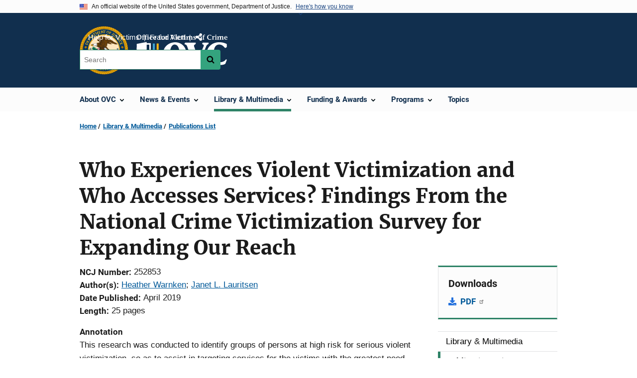

--- FILE ---
content_type: text/html; charset=UTF-8
request_url: https://ovc.ojp.gov/library/publications/who-experiences-violent-victimization-and-who-accesses-services-findings
body_size: 11750
content:
<!DOCTYPE html>
<html lang="en" dir="ltr" prefix="content: http://purl.org/rss/1.0/modules/content/  dc: http://purl.org/dc/terms/  foaf: http://xmlns.com/foaf/0.1/  og: http://ogp.me/ns#  rdfs: http://www.w3.org/2000/01/rdf-schema#  schema: http://schema.org/  sioc: http://rdfs.org/sioc/ns#  sioct: http://rdfs.org/sioc/types#  skos: http://www.w3.org/2004/02/skos/core#  xsd: http://www.w3.org/2001/XMLSchema# ">
  <head>
    <meta charset="utf-8" />
<link rel="preload" href="/themes/custom/ojp/assets/fonts/roboto/Roboto-Regular.woff2" as="font" type="font/woff2" crossorigin="" />
<link rel="preload" href="/themes/custom/ojp/assets/fonts/roboto/Roboto-Bold.woff2" as="font" type="font/woff2" crossorigin="" />
<link rel="preload" href="/themes/custom/ojp/assets/fonts/roboto/Roboto-Italic.woff2" as="font" type="font/woff2" crossorigin="" />
<link rel="preload" href="/themes/custom/ojp/assets/fonts/roboto/Roboto-BlackItalic.woff2" as="font" type="font/woff2" crossorigin="" />
<link rel="preload" href="/themes/custom/ojp/assets/fonts/merriweather/Latin-Merriweather-Regular.woff2" as="font" type="font/woff2" crossorigin="" />
<link rel="preload" href="/themes/custom/ojp/assets/fonts/merriweather/Latin-Merriweather-Bold.woff2" as="font" type="font/woff2" crossorigin="" />
<noscript><style>form.antibot * :not(.antibot-message) { display: none !important; }</style>
</noscript><meta name="description" content="This research was conducted to identify groups of persons at high risk for serious violent victimization, so as to assist in targeting services for the victims with the greatest need." />
<link rel="canonical" href="https://ovc.ojp.gov/library/publications/who-experiences-violent-victimization-and-who-accesses-services-findings" />
<meta property="og:site_name" content="Office for Victims of Crime" />
<meta property="og:url" content="https://ovc.ojp.gov/library/publications/who-experiences-violent-victimization-and-who-accesses-services-findings" />
<meta property="og:title" content="Who Experiences Violent Victimization and Who Accesses Services? Findings From the National Crime Victimization Survey for Expanding Our Reach | OVC" />
<meta property="og:description" content="This research was conducted to identify groups of persons at high risk for serious violent victimization, so as to assist in targeting services for the victims with the greatest need." />
<meta property="og:image" content="https://ovc.ojp.gov/sites/g/files/xyckuh226/files/images/2025-06/logo-color-1200x628.jpg" />
<meta name="twitter:card" content="summary_large_image" />
<meta name="twitter:description" content="This research was conducted to identify groups of persons at high risk for serious violent victimization, so as to assist in targeting services for the victims with the greatest need." />
<meta name="twitter:site" content="@ojpovc" />
<meta name="twitter:title" content="Who Experiences Violent Victimization and Who Accesses Services? Findings From the National Crime Victimization Survey for Expanding Our Reach | OVC" />
<meta name="twitter:image" content="https://ovc.ojp.gov/sites/g/files/xyckuh226/files/images/2025-06/logo-color-600x314.jpg" />
<meta name="google-site-verification" content="4PLVTsyCm3--uca8rMAYrsLAAEJtRBtpZWm-kh9pr0g" />
<meta name="Generator" content="Drupal 10 (https://www.drupal.org)" />
<meta name="MobileOptimized" content="width" />
<meta name="HandheldFriendly" content="true" />
<meta name="viewport" content="width=device-width, initial-scale=1.0" />
<link rel="icon" href="/themes/custom/ojp/assets/images/ojp/favicon.png" type="image/png" />
<link rel="alternate" hreflang="en" href="https://ovc.ojp.gov/library/publications/who-experiences-violent-victimization-and-who-accesses-services-findings" />

    <title>Who Experiences Violent Victimization and Who Accesses Services? Findings From the National Crime Victimization Survey for Expanding Our Reach | Office for Victims of Crime</title>
    <link rel="stylesheet" media="all" href="/sites/g/files/xyckuh226/files/css/css_ZHFXP2B6_PhnfiN9Y4i7vqUx1FW2qpGfEuBxIz_cfV8.css?delta=0&amp;language=en&amp;theme=ojp&amp;include=[base64]" />
<link rel="stylesheet" media="all" href="/sites/g/files/xyckuh226/files/css/css_Ypsu4XtyBw3Upe9o6rG_HMzoTCSoXJQpAzGGkPbX90U.css?delta=1&amp;language=en&amp;theme=ojp&amp;include=[base64]" />
<link rel="stylesheet" media="print" href="/sites/g/files/xyckuh226/files/css/css_zxEGTDXeP9ngdNso24-Bomoquys4mkHkVPDlu-SLlg8.css?delta=2&amp;language=en&amp;theme=ojp&amp;include=[base64]" />
<link rel="stylesheet" media="all" href="/sites/g/files/xyckuh226/files/css/css_0-jbV1T_27ZgF6qTCUCAIqpPh0xOCNt1BTc3p_8J82g.css?delta=3&amp;language=en&amp;theme=ojp&amp;include=[base64]" />

    
  </head>
  <body class="path-node page-node-type-publication">
        <a href="#main-content" class="visually-hidden focusable skip-link">
      Skip to main content
    </a>
    <noscript><iframe src="https://www.googletagmanager.com/ns.html?id=GTM-WWN5X48"
                  height="0" width="0" style="display:none;visibility:hidden"></iframe></noscript>

      <div class="dialog-off-canvas-main-canvas" data-off-canvas-main-canvas>
      <section class="usa-banner" aria-label="Official government website">

    <div class="usa-accordion">
  <header class="usa-banner__header">
    <div class="usa-banner__inner">
      <div class="grid-col-auto">
        <img class="usa-banner__header-flag" src="/themes/custom/ojp/assets/images/us_flag_small.png" alt="U.S. flag">
      </div>
      <div class="grid-col-fill tablet:grid-col-auto">
        <p class="usa-banner__header-text">An official website of the United States government, Department of Justice.</p>
        <p class="usa-banner__header-action" aria-hidden="true">Here's how you know</p>
      </div>
      <button class="usa-accordion__button usa-banner__button"
              aria-expanded="false" aria-controls="gov-banner">
        <span class="usa-banner__button-text">Here's how you know</span>
      </button>
    </div>
  </header>
  <div class="usa-banner__content usa-accordion__content" id="gov-banner" hidden>
    <div class="grid-row grid-gap-lg">
      <div class="usa-banner__guidance tablet:grid-col-6">
        <img class="usa-banner__icon usa-media-block__img" src="/themes/custom/ojp/assets/images/icon-dot-gov.svg" role="img" alt="" aria-hidden="true">
        <div class="usa-media-block__body">
          <p>
            <strong>Official websites use .gov</strong>
            <br>
            A <strong>.gov</strong> website belongs to an official government organization in the United States.
          </p>
        </div>
      </div>
      <div class="usa-banner__guidance tablet:grid-col-6">
        <img class="usa-banner__icon usa-media-block__img" src="/themes/custom/ojp/assets/images/icon-https.svg" role="img" alt="" aria-hidden="true">
        <div class="usa-media-block__body">
          <p>
            <strong>Secure .gov websites use HTTPS</strong>
            <br>
            A <strong>lock</strong> (
            <span class="icon-lock"><svg xmlns="http://www.w3.org/2000/svg" width="52" height="64" viewBox="0 0 52 64" class="usa-banner__lock-image" role="img" aria-labelledby="banner-lock-title-default banner-lock-description-default" focusable="false"><title id="banner-lock-title-default">Lock</title><desc id="banner-lock-description-default">A locked padlock</desc><path fill="#000000" fill-rule="evenodd" d="M26 0c10.493 0 19 8.507 19 19v9h3a4 4 0 0 1 4 4v28a4 4 0 0 1-4 4H4a4 4 0 0 1-4-4V32a4 4 0 0 1 4-4h3v-9C7 8.507 15.507 0 26 0zm0 8c-5.979 0-10.843 4.77-10.996 10.712L15 19v9h22v-9c0-6.075-4.925-11-11-11z"/></svg></span>
            ) or <strong>https://</strong> means you’ve safely connected to the .gov website. Share sensitive information only on official, secure websites.          </p>
        </div>
      </div>
    </div>
  </div>
</div>


    
  </section>

  <header class="usa-header usa-header--extended" id="header">

    
      <div class="usa-navbar">
                <button class="usa-menu-btn usa-button">Menu</button>
                  <div class="region region-header">
    <div class="usa-logo" id="logo">
      <div class="ojp-seal">
      <a href="https://www.ojp.gov" accesskey="1" title="Office of Justice Programs" aria-label="Office of Justice Programs">
                <img src="/themes/custom/ojp/assets/images/ojp/OJP-seal.svg" alt="Office of Justice Programs seal" height="98" width="98" />
              </a>
    </div>
        <div class="ojp-office-logo">
      <a href="/" accesskey="2" title="Home" aria-label="Home">
        <img src="/sites/g/files/xyckuh226/files/OVC_color_final_200x64.svg?v=1" alt="Home" />
      </a>
    </div>
  </div>

  </div>

      </div>

      <div class="usa-overlay"></div>
        <nav class="usa-nav" aria-label="site navigation">
          <div class="usa-nav__inner">

            <button class="usa-nav__close">
              <img src="/themes/custom/ojp/assets/images/close-white.svg" alt="close" />
            </button>

            
            
                                              <div class="region region-primary-menu">
    


  
  
          <ul class="usa-nav__primary usa-accordion" aria-label="primary navigation">
    
          <li class="usa-nav__primary-item" >

                  <button class="usa-accordion__button usa-nav__link" aria-expanded="false" aria-controls="extended-nav-section-1">
            <span>About OVC</span>
          </button>
        
                    
  
          <ul id="extended-nav-section-1" class="usa-nav__submenu" hidden>

      
    
          <li class="usa-nav__submenu-item">

        
                  <a href="/about" class="link">
            <span class="">About OVC</span>
          </a>
        
      </li>
          <li class="usa-nav__submenu-item">

        
                  <a href="/about/ovc-director" class="link">
            <span class="">OVC Director</span>
          </a>
        
      </li>
          <li class="usa-nav__submenu-item">

        
                  <a href="/about/what-we-do" class="link">
            <span class="">What We Do</span>
          </a>
        
      </li>
          <li class="usa-nav__submenu-item">

        
                  <a href="/about/crime-victims-fund" class="link">
            <span class="">Crime Victims Fund</span>
          </a>
        
      </li>
          <li class="usa-nav__submenu-item">

        
                  <a href="/about/job-opportunities" class="link">
            <span class="">Job Opportunities</span>
          </a>
        
      </li>
        </ul>
  
        
      </li>
          <li class="usa-nav__primary-item" >

                  <button class="usa-accordion__button usa-nav__link" aria-expanded="false" aria-controls="extended-nav-section-2">
            <span>News &amp; Events</span>
          </button>
        
                    
  
          <ul id="extended-nav-section-2" class="usa-nav__submenu" hidden>

      
    
          <li class="usa-nav__submenu-item">

        
                  <a href="/news" class="link">
            <span class="">News &amp; Events</span>
          </a>
        
      </li>
          <li class="usa-nav__submenu-item">

        
                  <a href="/news/announcements" class="link">
            <span class="">Announcements</span>
          </a>
        
      </li>
          <li class="usa-nav__submenu-item">

        
                  <a href="/news/featured-resources" class="link">
            <span class="">Featured Resources</span>
          </a>
        
      </li>
          <li class="usa-nav__submenu-item">

        
                  <a href="/news/grantee-news" class="link">
            <span class="">Grantee News</span>
          </a>
        
      </li>
          <li class="usa-nav__submenu-item">

        
                  <a href="/news/partner-message-board" class="link">
            <span class="">Partner Message Board</span>
          </a>
        
      </li>
          <li class="usa-nav__submenu-item">

        
                  <a href="/news/press-room" class="link">
            <span class="">Press Room</span>
          </a>
        
      </li>
          <li class="usa-nav__submenu-item">

        
                  <a href="/events" class="link">
            <span class="">Events</span>
          </a>
        
      </li>
          <li class="usa-nav__submenu-item">

        
                  <a href="/subscribe/news-from-ovc" class="link">
            <span class="">Subscribe to News From OVC</span>
          </a>
        
      </li>
        </ul>
  
        
      </li>
          <li class="usa-nav__primary-item" >

                  <button class="usa-accordion__button usa-nav__link usa-current" aria-expanded="false" aria-controls="extended-nav-section-3">
            <span>Library &amp; Multimedia</span>
          </button>
        
                    
  
          <ul id="extended-nav-section-3" class="usa-nav__submenu" hidden>

      
    
          <li class="usa-nav__submenu-item">

        
                  <a href="/library" class="link">
            <span class="">Library &amp; Multimedia</span>
          </a>
        
      </li>
          <li class="usa-nav__submenu-item">

        
                  <a href="/library/publications" class="link usa-current">
            <span class=" usa-current-border">Publications List</span>
          </a>
        
      </li>
          <li class="usa-nav__submenu-item">

        
                  <a href="/library/multimedia" class="link">
            <span class="">Multimedia List</span>
          </a>
        
      </li>
          <li class="usa-nav__submenu-item">

        
                  <a href="/library/mobile-apps" class="link">
            <span class="">Mobile Apps for Crime Victims and Providers</span>
          </a>
        
      </li>
          <li class="usa-nav__submenu-item">

        
                  <a href="/library/crime-victimization-glossary" class="link">
            <span class="">Crime Victimization Glossary</span>
          </a>
        
      </li>
          <li class="usa-nav__submenu-item">

        
                  <a href="/library/recursos-en-espanol" class="link">
            <span class="">Recursos en Español</span>
          </a>
        
      </li>
        </ul>
  
        
      </li>
          <li class="usa-nav__primary-item" >

                  <button class="usa-accordion__button usa-nav__link" aria-expanded="false" aria-controls="extended-nav-section-4">
            <span>Funding &amp; Awards</span>
          </button>
        
                    
  
          <ul id="extended-nav-section-4" class="usa-nav__submenu" hidden>

      
    
          <li class="usa-nav__submenu-item">

        
                  <a href="/funding" class="link">
            <span class="">Funding &amp; Awards</span>
          </a>
        
      </li>
          <li class="usa-nav__submenu-item">

        
                  <a href="/funding/current-funding-opportunities" class="link">
            <span class="">Current Funding Opportunities</span>
          </a>
        
      </li>
          <li class="usa-nav__submenu-item">

        
                  <a href="/funding/awards" class="link">
            <span class="">OVC Awards List</span>
          </a>
        
      </li>
          <li class="usa-nav__submenu-item">

        
                  <a href="/funding/performance-measures" class="link">
            <span class="">Performance Measures</span>
          </a>
        
      </li>
          <li class="usa-nav__submenu-item">

        
                  <a href="/funding/managing-grants" class="link">
            <span class="">Managing Grants</span>
          </a>
        
      </li>
          <li class="usa-nav__submenu-item">

        
                  <a href="/funding/types-of-funding" class="link">
            <span class="">Types of Funding</span>
          </a>
        
      </li>
          <li class="usa-nav__submenu-item">

        
                  <a href="/funding/apply-to-be-peer-reviewer" class="link">
            <span class="">Apply to be a Peer Reviewer</span>
          </a>
        
      </li>
          <li class="usa-nav__submenu-item">

        
                  <a href="/funding/expired-funding-opportunities" class="link">
            <span class="">Expired Funding Opportunities</span>
          </a>
        
      </li>
        </ul>
  
        
      </li>
          <li class="usa-nav__primary-item" >

                  <button class="usa-accordion__button usa-nav__link" aria-expanded="false" aria-controls="extended-nav-section-5">
            <span>Programs</span>
          </button>
        
                    
  
          <ul id="extended-nav-section-5" class="usa-nav__submenu" hidden>

      
    
          <li class="usa-nav__submenu-item">

        
                  <a href="/programs" class="link">
            <span class="">Programs</span>
          </a>
        
      </li>
          <li class="usa-nav__submenu-item">

        
                  <a href="/program/victims-crime-act-voca-administrators/welcome" class="link">
            <span class="">VOCA Administrators</span>
          </a>
        
      </li>
          <li class="usa-nav__submenu-item">

        
                  <a href="/program/tribal/overview" class="link">
            <span class="">AI/AN Victim Services Resources</span>
          </a>
        
      </li>
          <li class="usa-nav__submenu-item">

        
                  <a href="/program/human-trafficking/overview" class="link">
            <span class="">Human Trafficking</span>
          </a>
        
      </li>
          <li class="usa-nav__submenu-item">

        
                  <a href="/program/elder-fraud-abuse/overview" class="link">
            <span class="">Elder Fraud &amp; Abuse</span>
          </a>
        
      </li>
          <li class="usa-nav__submenu-item">

        
                  <a href="/program/law-enforcement/overview" class="link">
            <span class="">Law Enforcement</span>
          </a>
        
      </li>
          <li class="usa-nav__submenu-item">

        
                  <a href="/program/terrorism-mass-violence/overview" class="link">
            <span class="">Terrorism &amp; Mass Violence</span>
          </a>
        
      </li>
          <li class="usa-nav__submenu-item">

        
                  <a href="/program/national-crime-victims-rights-week/overview" class="link">
            <span class="">National Crime Victims&#039; Rights Week</span>
          </a>
        
      </li>
          <li class="usa-nav__submenu-item">

        
                  <a href="https://ovc.ojp.gov/programs" class="link">
            <span class="">MORE</span>
          </a>
        
      </li>
        </ul>
  
        
      </li>
          <li class="usa-nav__primary-item" >

        
                  <a href="https://ovc.ojp.gov/topics" class="link usa-nav__link">
            <span class="">Topics</span>
          </a>
        
      </li>
        </ul>
  



  </div>

                            
                              <div class="default">
                    <div class="region region-secondary-menu">
    <div class="usa-nav__secondary">
      <ul class="usa-nav__secondary-links">

          <li class="usa-nav__secondary-item">
        <a href="/help-for-victims/overview">
          Help for Victims
        </a>
      </li>
          <li class="usa-nav__secondary-item">
        <a href="/news/announcements/fraud-alert-scammers-claiming-to-be-ovc">
          Fraud Alert
        </a>
      </li>
                  <li class="usa-nav__secondary-item">
        <div class="doj-sharing">
  <button id="doj-sharing-toggle" class="doj-sharing__toggle" tabindex="0" title="Choose a social sharing platform" aria-haspopup="true" aria-controls="doj-sharing-links" aria-expanded="false">Share</button>
<ul id="doj-sharing-links" class="doj-sharing__list" tabindex="0" aria-label="Choose a social sharing platform"><li><a href="https://www.facebook.com/sharer/sharer.php?u=https%3A//ovc.ojp.gov/library/publications/who-experiences-violent-victimization-and-who-accesses-services-findings" title="Share on Facebook" data-event-label="Share on Facebook" target="_blank">Facebook</a></li><li><a href="https://twitter.com/intent/tweet?url=https%3A//ovc.ojp.gov/library/publications/who-experiences-violent-victimization-and-who-accesses-services-findings&amp;text=Who%20Experiences%20Violent%20Victimization%20and%20Who%20Accesses%20Services%3F%20Findings%20From%20the%20National%20Crime%20Victimization%20Survey%20for%20Expanding%20Our%20Reach" title="Share on X" data-event-label="Share on X" target="_blank">X</a></li><li><a href="https://www.linkedin.com/shareArticle?mini=true&amp;url=https%3A//ovc.ojp.gov/library/publications/who-experiences-violent-victimization-and-who-accesses-services-findings&amp;title=Who%20Experiences%20Violent%20Victimization%20and%20Who%20Accesses%20Services%3F%20Findings%20From%20the%20National%20Crime%20Victimization%20Survey%20for%20Expanding%20Our%20Reach" title="Share on LinkedIn" data-event-label="Share on LinkedIn" target="_blank">LinkedIn</a></li><li><a href="https://reddit.com/submit?url=https%3A//ovc.ojp.gov/library/publications/who-experiences-violent-victimization-and-who-accesses-services-findings&amp;title=Who%20Experiences%20Violent%20Victimization%20and%20Who%20Accesses%20Services%3F%20Findings%20From%20the%20National%20Crime%20Victimization%20Survey%20for%20Expanding%20Our%20Reach" title="Share on Reddit" data-event-label="Share on Reddit" target="_blank">Reddit</a></li><li><a href="https://pinterest.com/pin/create/button?url=https%3A//ovc.ojp.gov/library/publications/who-experiences-violent-victimization-and-who-accesses-services-findings&amp;media=https%3A//ovc.ojp.gov/sites/g/files/xyckuh226/files/images/2025-06/logo-color-1200x628.jpg&amp;description=Who%20Experiences%20Violent%20Victimization%20and%20Who%20Accesses%20Services%3F%20Findings%20From%20the%20National%20Crime%20Victimization%20Survey%20for%20Expanding%20Our%20Reach" title="Share on Pinterest" data-event-label="Share on Pinterest" target="_blank">Pinterest</a></li><li><a href="/cdn-cgi/l/email-protection#[base64]" title="Share on Email" data-event-label="Share on Email">Email</a></li></ul>
</div>
      </li>
        </ul>
  
</div>

<div id="block-ojp-searchblock" data-block-plugin-id="ojp_search_block" class="block block-ojp-search block-ojp-search-block">
  
    
      
<div class="usa-search usa-search--small">
  <div role="search">
    
<div data-gname="ojp-search" data-queryParameterName="keys" class="gcse-searchbox-only" data-resultsUrl="/search/results">
  
</div>

  </div>
</div>
  </div>

  </div>

                </div>
              
            
          </div>
        </nav>

      
  </header>

  <div class="grid-container">
    <div class="grid-col-fill">
        <div class="region region-breadcrumb">
    <div id="block-ojp-breadcrumbs" data-block-plugin-id="system_breadcrumb_block" class="block block-system block-system-breadcrumb-block">
  
    
       <nav id="system-breadcrumb" aria-label="breadcrumb">
        <ol class="add-list-reset uswds-breadcrumbs uswds-horizontal-list">
                            <li>
                                            <a href="/">Home</a>
                                    </li>
                            <li>
                                            <a href="/library">Library &amp; Multimedia</a>
                                    </li>
                            <li>
                                            <a href="/library/publications">Publications List</a>
                                    </li>
                    </ol>
    </nav>

  </div>

  </div>

    </div>
  </div>


<div class="usa-section uswds-middle-section " aria-label="primary content">
  <div class="grid-container ">
    <div class="grid-col-fill">
        <div class="region region-highlighted">
    <div data-drupal-messages-fallback class="hidden"></div>

  </div>


      
    </div>
  </div>

  
  
  <main class="uswds-main-content-wrapper grid-container ">
    <a id="main-content" tabindex="-1"></a>
    <div class = "grid-row grid-gap-2">

      <div class="region-content tablet:grid-col-12">
          <div class="region region-content">
    <div id="block-ojp-page-title" data-block-plugin-id="page_title_block" class="block block-core block-page-title-block">
  
    
      
  <h1 class="uswds-page-title page-title">Who Experiences Violent Victimization and Who Accesses Services? Findings From the National Crime Victimization Survey for Expanding Our Reach</h1>


  </div>
<div id="block-ojp-content" data-block-plugin-id="system_main_block" class="block block-system block-system-main-block">
  
    
      

<article data-history-node-id="35756" about="/library/publications/who-experiences-violent-victimization-and-who-accesses-services-findings">

  
    

  
  <div>

    
      
  <div class="layout layout--twocol-section layout--twocol-section--75-25 layout--node-publication">
                    <div  class="layout__region layout__region--first">
        <div data-block-plugin-id="field_block:node:publication:field_content_advisory" class="block--field-content-advisory block block-layout-builder block-field-blocknodepublicationfield-content-advisory">
  
    
      
                  

  </div>
<div data-block-plugin-id="extra_field_block:node:publication:field_content_archival_notice" class="block--field-content-archival-notice block block-layout-builder block-extra-field-blocknodepublicationfield-content-archival-notice">
  
    
      
  </div>
<div data-block-plugin-id="field_block:node:publication:field_ncj_number" class="block--field-ncj-number block block-layout-builder block-field-blocknodepublicationfield-ncj-number">
  
    
      
  <div class="field field--name-field-ncj-number field--type-integer field--label-inline clearfix">
    <div class="field__label">NCJ Number</div>
              <div class="field__item">252853</div>
          </div>

  </div>
<div data-block-plugin-id="extra_field_block:node:publication:journal_information" class="block--journal-information block block-layout-builder block-extra-field-blocknodepublicationjournal-information">
  
    
      
  </div>
<div data-block-plugin-id="field_block:node:publication:field_ref_authors" class="block--field-ref-authors block block-layout-builder block-field-blocknodepublicationfield-ref-authors">
  
    
          <div class="field field--name-field-ref-authors field--type-entity-reference field--label-inline inline-separated-field-items">
    <div class="field__label">Author(s)</div>
          <div class="list_items with-inline-label">
                      <span class="field__item"><a href="https://ovc.ojp.gov/library/publications/list?author=%22Heather%20Warnken%20%28241916%29%22">Heather Warnken</a><span class="separator ">; </span></span>
                        <span class="field__item"><a href="https://ovc.ojp.gov/library/publications/list?author=%22Janet%20L.%20Lauritsen%20%28241911%29%22">Janet L. Lauritsen</a></span>
                    </div>
      </div>

  </div>
<div data-block-plugin-id="extra_field_block:node:publication:date_published" class="block--date-published block block-layout-builder block-extra-field-blocknodepublicationdate-published">
  
    
      
<div class="field field--extra-field field--name-date-published field--label-inline clearfix">
  <div class="field__label">Date Published</div>

<div class="field__item">
  April 2019
</div>

</div>

  </div>
<div data-block-plugin-id="field_block:node:publication:field_page_length" class="block--field-page-length block block-layout-builder block-field-blocknodepublicationfield-page-length">
  
    
      
  <div class="field field--name-field-page-length field--type-integer field--label-inline clearfix">
    <div class="field__label">Length</div>
              <div content="25" class="field__item">25 pages</div>
          </div>

  </div>
<div data-block-plugin-id="field_block:node:publication:field_annotation" class="block--field-annotation block block-layout-builder block-field-blocknodepublicationfield-annotation">
  
    
      
  <div class="use-float-friendly-lists clearfix text-formatted field field--name-field-annotation field--type-text-long field--label-above">
    <div class="field__label">Annotation</div>
              <div class="field__item"><p>This research was conducted to identify groups of persons at high risk for serious violent victimization, so as to assist in targeting services for the victims with the greatest need.</p></div>
          </div>

  </div>
<div data-block-plugin-id="field_block:node:publication:field_abstract" class="block--field-abstract block block-layout-builder block-field-blocknodepublicationfield-abstract">
  
    
      
  <div class="use-float-friendly-lists clearfix text-formatted field field--name-field-abstract field--type-text-long field--label-above">
    <div class="field__label">Abstract</div>
              <div class="field__item"><p>Analysis was conducted on data from the National Crime Victimization Survey (NCVS), which is the nation's primary source of data on criminal victimization. The focus was on disparities in risk and the use of victim services, with attention to group characteristics such as gender, race/ethnicity, and income status, as well as other factors that assist in identifying who is most likely to experience serious, nonlethal violent victimization. Characteristics of those who currently access victim services were also identified. Overall, the patterns identified in this study support the view that the majority of crime survivors do not access the services available for them. Also, the need for victim services is greatest in the poorest communities. Females were more likely than males to be victims of rape and sexual assault, as well as to be victimized by intimate partners. Although services tailored for these crime types are essential and have their own persistent gaps that must be addressed, services are significantly less for a wide range of victimization types, such as non-fatal shootings and other forms of community violence. Of particular concern are services that target the needs of minority male youth. Filling these gaps in services for victims of violence require filling gaps in knowledge. This is being addressed by the U.S. Justice Department's Bureau of Justice Statistics' groundbreaking Victim Services Statistical Research Program . This effort includes the first National Survey of Victim Service Providers (NSVSP), which will be launched in April 2019. 7 tables, 5 figures, 5 references, and an appended detailed methodology and NSVSP description</p></div>
          </div>

  </div>
      
  
          <div data-block-plugin-id="entity_view:node" class="block-entity-viewnode-additional-details block block-ctools block-entity-viewnode usa-accordion" aria-label="accordion-group">
      
      
    
              
      
<h2 class="usa-accordion__heading">
  <button class="usa-accordion__button"
    aria-expanded="true"
    aria-controls="additional-details-0"
    type="button">
  Additional Details
  </button>
</h2>
<div id="additional-details-0" class="usa-accordion__content ui-widget-content" hidden>
  

  
  
        
  <div class="field field--name-field-grant-numbers field--type-string field--label-inline clearfix grid-row">
  <div class="field__label tablet:grid-col-3">Grant Number(s)</div>
        <div class="field__items tablet:grid-col-9">
                              <div class="field__item">2016-XV-GX-K006</div>
                        </div>
      </div>


  
  
        
  <div class="field field--name-field-agencies field--type-entity-reference field--label-inline clearfix grid-row">
  <div class="field__label tablet:grid-col-3">Agencies</div>
        <div class="field__items tablet:grid-col-9">
                              <div class="field__item">OVC-Sponsored</div>
                        </div>
      </div>


  
  
        
  <div class="field field--name-field-publication-type-term field--type-entity-reference field--label-inline clearfix grid-row">
  <div class="field__label tablet:grid-col-3">Publication Type</div>
        <div class="field__items tablet:grid-col-9">
                              <div class="field__item">Survey</div>
                                <div class="field__item">Statistics</div>
                                <div class="field__item">Research (Applied/Empirical)</div>
                                <div class="field__item">Report (Study/Research)</div>
                                <div class="field__item">Report (Grant Sponsored)</div>
                                <div class="field__item">Program/Project Description</div>
                        </div>
      </div>


</div>

          </div>
    
  
  
<div data-block-plugin-id="modification_notes" class="block block-ojp-core block-modification-notes modification-notes">
  <div class="modification-notes__divider"></div>
  
  
    <div class="modification-notes__note_date modification-notes__note_created">Date Published: April 1, 2019</div>
</div>

      </div>
    
          <div  class="layout__region layout__region--second">
        


  
<div     data-block-plugin-id="publication_downloads"
      class="block block-ojp-publication block-publication-downloads cta"
  >
    <div>
    
          <h3  class="cta__headline">Downloads</h3>
        
                      <div class="cta__callout">
        <ul class="cta__items-list">
                                <li class="cta__item">
          <a href="https://justiceresearch.dspacedirect.org/server/api/core/bitstreams/b0a51c67-4529-44c3-9e65-7e6ced0549cb/content" title="PDF">
            PDF
          </a>
        </li>
          </ul>
  </div>
            </div>
</div>

<nav aria-labelledby="-menu" data-block-plugin-id="menu_block:main" class="block block-menu navigation menu--main">
            
  <h2 class="visually-hidden" id="-menu">Side navigation</h2>
  

        

  
  
              <ul class="usa-sidenav">
    
    
      
            
            
            
      <li class="usa-sidenav__item usa-sidenav__item--level-0">
        
        <a href="/library">
          <span>Library &amp; Multimedia</span>
        </a>

                
      </li>
    
      
            
            
            
      <li class="usa-sidenav__item usa-sidenav__item--level-0">
        
        <a class="usa-current" href="/library/publications">
          <span>Publications List</span>
        </a>

                
      </li>
    
      
            
            
            
      <li class="usa-sidenav__item usa-sidenav__item--level-0">
        
        <a href="/library/multimedia">
          <span>Multimedia List</span>
        </a>

                
      </li>
    
      
            
            
            
      <li class="usa-sidenav__item usa-sidenav__item--level-0">
        
        <a href="/library/mobile-apps">
          <span>Mobile Apps for Crime Victims and Providers</span>
        </a>

                
      </li>
    
      
            
            
            
      <li class="usa-sidenav__item usa-sidenav__item--level-0">
        
        <a href="/library/crime-victimization-glossary">
          <span>Crime Victimization Glossary</span>
        </a>

                
      </li>
    
      
            
            
            
      <li class="usa-sidenav__item usa-sidenav__item--level-0">
        
        <a href="/library/recursos-en-espanol">
          <span>Recursos en Español</span>
        </a>

                
      </li>
        </ul>
  


  </nav>



  
<div     data-block-plugin-id="ojp_taxonomy_content_popular_topics"
      class="block block-ojp-taxonomy block-ojp-taxonomy-content-popular-topics cta"
  >
    <div>
    
          <h3  class="cta__headline">Related Topics</h3>
        
                <a class="ojp-tag" href="/taxonomy/term/comparative-analysis" aria-label="Tags: Comparative Analysis">Comparative Analysis</a>
        <a class="ojp-tag" href="/taxonomy/term/demographic-analysis-crime" aria-label="Tags: Demographic analysis of crime">Demographic analysis of crime</a>
        <a class="ojp-tag" href="/taxonomy/term/ovc-grant-related-documents" aria-label="Tags: OVC Grant-related Documents">OVC Grant-related Documents</a>
        <a class="ojp-tag" href="/taxonomy/term/statistics" aria-label="Tags: Statistics">Statistics</a>
        <a class="ojp-tag" href="/taxonomy/term/victim-profiles" aria-label="Tags: Victim profiles">Victim profiles</a>
  
          </div>
</div>



  
<div     data-block-plugin-id="similar_content"
      class="block block-ojp-taxonomy block-similar-content cta-horizontal cta"
  >
    <div>
    
          <h3  class="cta__headline">Similar Publications</h3>
        
                      <div class="cta__callout">
        <ul class="cta__items-list">
                                <li class="cta__item">
          <a href="/library/publications/building-trauma-informed-practices-anti-trafficking-housing-programs" title="Building Trauma-Informed Practices for Anti-Trafficking Housing Programs">
            Building Trauma-Informed Practices for Anti-Trafficking Housing Programs
          </a>
        </li>
              <li class="cta__item">
          <a href="/library/publications/coordinated-strangulation-incident-response-training-law-enforcement-officers" title="Coordinated Strangulation Incident Response Training for Law Enforcement Officers and Emergency Medical Personnel">
            Coordinated Strangulation Incident Response Training for Law Enforcement Officers and Emergency Medical Personnel
          </a>
        </li>
              <li class="cta__item">
          <a href="/library/publications/building-knowledge-about-victim-services" title="Building Knowledge About Victim Services">
            Building Knowledge About Victim Services
          </a>
        </li>
          </ul>
  </div>
            </div>
</div>


      </div>
      
      </div>


  </div>

</article>

  </div>

  </div>

      </div>

      

      
    </div>
  </main>
</div>

<footer class="usa-footer usa-footer--big">
  <div class="grid-container usa-footer-return-to-top">
    <a id="return-to-top" class="hide" href="#">Top</a>
  </div>

      <div class="usa-footer__primary-section">
      <div class="grid-container footer__wrapper">
        <div class="usa-footer-primary__top padding-bottom-5">
                      <h3 class="usa-footer__agency-heading tablet:display-inline-block">Office for Victims of Crime</h3>
                  </div>

        
        
                        <nav class="usa-footer-nav mobile-lg:grid-col-12" aria-label="footer navigation">

                        <div class="region region-footer-menu">
    

    
                <div class="grid-row grid-gap">
        
                  
    
                  <div class="mobile-lg:grid-col-6 desktop:grid-col-3">
        <section aria-labelledby="section-about-ovc" class="usa-footer__primary-content usa-footer__primary-content--collapsible display-block">
          <h4 id="section-about-ovc" class="usa-footer__primary-link">About OVC</h4>
                    <ul class="add-list-reset usa-list--unstyled">
                
        
                  
    
                  <li class="usa-footer__secondary-link">
        <a href="/contact">Contact Us</a>
      </li>
      
    
                  <li class="usa-footer__secondary-link">
        <a href="https://ovc.ojp.gov/subscribe/news-from-ovc">Subscribe to News From OVC</a>
      </li>
      
    
                  <li class="usa-footer__secondary-link">
        <a href="/reuse-policy">Reuse Policy</a>
      </li>
      
    
                  <li class="usa-footer__secondary-link">
        <a href="/link-us">Link to Us</a>
      </li>
      
    
        
  
          </ul>
                  </section>
      </div>
      
    
                  <div class="mobile-lg:grid-col-6 desktop:grid-col-3">
        <section aria-labelledby="section-voca-admin-resources" class="usa-footer__primary-content usa-footer__primary-content--collapsible display-block">
          <h4 id="section-voca-admin-resources" class="usa-footer__primary-link">VOCA Admin Resources</h4>
                    <ul class="add-list-reset usa-list--unstyled">
                
        
                  
    
                  <li class="usa-footer__secondary-link">
        <a href="/program/victims-crime-act-voca-administrators/voca-announcements">VOCA Announcements</a>
      </li>
      
    
                  <li class="usa-footer__secondary-link">
        <a href="/program/victims-crime-act-voca-administrators/victim-assistance/vocapedia">VOCApedia</a>
      </li>
      
    
                  <li class="usa-footer__secondary-link">
        <a href="/funding/2025-crime-victims-fund-compensation-and-assistance-allocations">Allocation Tables</a>
      </li>
      
    
                  <li class="usa-footer__secondary-link">
        <a href="https://ovc.ojp.gov/states">State Support</a>
      </li>
      
    
        
  
          </ul>
                  </section>
      </div>
      
    
                  <div class="mobile-lg:grid-col-6 desktop:grid-col-3">
        <section aria-labelledby="section-key-resources" class="usa-footer__primary-content usa-footer__primary-content--collapsible display-block">
          <h4 id="section-key-resources" class="usa-footer__primary-link">Key Resources</h4>
                    <ul class="add-list-reset usa-list--unstyled">
                
        
                  
    
                  <li class="usa-footer__secondary-link">
        <a href="/program/itverp/overview">International Terrorism Victim Expense Reimbursement Program</a>
      </li>
      
    
                  <li class="usa-footer__secondary-link">
        <a href="/faqs">FAQs</a>
      </li>
      
    
                  <li class="usa-footer__secondary-link">
        <a href="https://ovc.ojp.gov/help-for-victims/overview">Help for Victims</a>
      </li>
      
    
                  <li class="usa-footer__secondary-link">
        <a href="/training-and-technical-assistance">Training &amp; TA</a>
      </li>
      
    
                  <li class="usa-footer__secondary-link">
        <a href="/program/vtt/introduction">Vicarious Trauma Toolkit</a>
      </li>
      
    
        
  
          </ul>
                  </section>
      </div>
      
    
                  <div class="mobile-lg:grid-col-6 desktop:grid-col-3">
        <section aria-labelledby="section-news" class="usa-footer__primary-content usa-footer__primary-content--collapsible display-block">
          <h4 id="section-news" class="usa-footer__primary-link">News</h4>
                    <ul class="add-list-reset usa-list--unstyled">
                
        
                  
    
                  <li class="usa-footer__secondary-link">
        <a href="/news/announcements">Announcements</a>
      </li>
      
    
                  <li class="usa-footer__secondary-link">
        <a href="/news/featured-resources">Featured Resources</a>
      </li>
      
    
                  <li class="usa-footer__secondary-link">
        <a href="/events">Events</a>
      </li>
      
    
                  <li class="usa-footer__secondary-link">
        <a href="/news/announcements/fraud-alert-scammers-claiming-to-be-ovc">Fraud Alert</a>
      </li>
      
    
        
  
          </ul>
                  </section>
      </div>
      
    
                </div>
        
  



  </div>

          
        </nav>

        <div class="footer__social">
                      <a class="usa-link-facebook margin-right-2" href="https://www.facebook.com/OJPOVC/">
              <span class="usa-sr-only">Facebook</span><span class="f">&nbsp;</span>
            </a>
          
                      <a class="usa-link-twitter margin-right-2" href="https://twitter.com/OJPOVC">
              <span class="usa-sr-only">X</span><span class="t">&nbsp;</span>
            </a>
          
                      <a class="usa-link-youtube" href="https://www.youtube.com/user/OJPOVC">
              <span class="usa-sr-only">YouTube</span>
              <span class="yt"> </span>
            </a>
          
                  </div>

      </div>
    </div>
  

      <div class="usa-footer__secondary-section">

              <div class="grid-container">
          <div class="grid-row usa-footer__logos-container ">
                                              <div class="usa-footer-logo usa-width-one-half  desktop:grid-col-6 desktop:border-right border-base-dark">

                            <a href="https://www.ojp.gov">
                                                <img class="" src="/themes/custom/ojp/assets/images/ojp/ojp-full.svg" alt="U.S. Department of Justice, Office of Justice Programs Logo">
                                            </a>
                          </div>
          
                                            <div class="desktop:grid-col-6">
              <div class="usa-footer__partner-logos 1">
                <div class="grid-row">
                  <div class="grid-col-4 flex-align-center usa-footer__partner-logo margin-bottom-3">
                    <a href="https://bja.ojp.gov" aria-label="Bureau of Justice Administration">
                      <img src="/themes/custom/ojp/assets/images/ojp/bja.svg" alt="Bureau of Justice Administration Logo" />
                    </a>
                  </div>
                  <div class="grid-col-4 flex-align-center usa-footer__partner-logo margin-bottom-3">
                    <a href="https://bjs.ojp.gov" aria-label="Bureau of Justice Statistics">
                      <img src="/themes/custom/ojp/assets/images/ojp/bjs.svg" alt="Bureau of Justice Statistics Logo" />
                    </a>
                  </div>
                  <div class="grid-col-4 flex-align-center usa-footer__partner-logo margin-bottom-3">
                    <a href=" https://nij.ojp.gov" aria-label="National Institute of Justice">
                      <img src="/themes/custom/ojp/assets/images/ojp/nij.svg" alt="National Institute of Justice Logo" />
                    </a>
                  </div>
                  <div class="grid-col-4 flex-align-center usa-footer__partner-logo">
                    <a href="https://ojjdp.ojp.gov" aria-label="Office of Juvenile Justice and Delinquency Prevention">
                      <img src="/themes/custom/ojp/assets/images/ojp/ojjdp.svg" alt="Office of Juvenile Justice and Delinquency Prevention Logo" />
                    </a>
                  </div>
                  <div class="grid-col-4 flex-align-center usa-footer__partner-logo">
                    <a href="https://ovc.ojp.gov" aria-label="Office for Victims of Crime">
                      <img src="/themes/custom/ojp/assets/images/ojp/ovc.svg" alt="Office for Victims of Crime Logo" />
                    </a>
                  </div>
                  <div class="grid-col-4 flex-align-center usa-footer__partner-logo">
                    <a href="https://smart.ojp.gov" aria-label="Office of Sex Offender Sentencing, Monitoring, Apprehending, Registering, and Tracking">
                      <img src="/themes/custom/ojp/assets/images/ojp/smart.svg" alt="Office of Sex Offender Sentencing, Monitoring, Apprehending, Registering, and Tracking Logo" />
                    </a>
                  </div>
                </div>
              </div>
            </div>

                    </div>

                      <div class="usa-footer-contact-links usa-width-one-half">

              <address>

                                  <p class="usa-footer-contact-heading">999 N. Capitol St., NE, Washington, DC  20531</p>
                
                
                
              </address>
            </div>
          
        </div>
      
              <div class="wide-nav">
          <nav aria-labelledby="block-bja-secondaryfooterlinkmenu-menu" id="block-bja-secondaryfooterlinkmenu" class="navigation menu--secondary-footer-link-menu">
            <h2 class="visually-hidden" id="block-bja-secondaryfooterlinkmenu-menu">Secondary Footer link menu</h2>
            <ul class="menu">
              <li class="menu-item">
                <a href="https://www.justice.gov/accessibility/accessibility-statement">Accessibility</a>
              </li>
              <li class="menu-item">
                <a href="https://www.justice.gov/open/plain-writing-act">Plain Language</a>
              </li>
              <li class="menu-item">
                <a href="https://www.justice.gov/doj/privacy-policy">Privacy Policy</a>
              </li>
              <li class="menu-item">
                <a href="https://www.justice.gov/legalpolicies">Legal Policies and Disclaimer</a>
              </li>
              <li class="menu-item">
                <a href="https://www.justice.gov/jmd/eeo-program-status-report">No FEAR Act</a>
              </li>
              <li class="menu-item">
                <a href="https://www.ojp.gov/program/freedom-information-act/foia-overview">Freedom of Information Act</a>
              </li>
              <li class="menu-item">
                <a href="https://www.usa.gov/">USA.gov</a>
              </li>
              <li class="menu-item">
                <a href="https://www.justice.gov/">Justice.gov</a>
              </li>
            </ul>
          </nav>
        </div>
                </div>
  
</footer>

  </div>

    
    <script data-cfasync="false" src="/cdn-cgi/scripts/5c5dd728/cloudflare-static/email-decode.min.js"></script><script type="application/json" data-drupal-selector="drupal-settings-json">{"path":{"baseUrl":"\/","pathPrefix":"","currentPath":"node\/35756","currentPathIsAdmin":false,"isFront":false,"currentLanguage":"en"},"pluralDelimiter":"\u0003","suppressDeprecationErrors":true,"gtag":{"tagId":"","otherIds":[],"events":[],"additionalConfigInfo":[]},"ajaxPageState":{"libraries":"[base64]","theme":"ojp","theme_token":null},"ajaxTrustedUrl":[],"gtm":{"tagId":null,"settings":{"GTM-WWN5X48":{"data_layer":"dataLayer","include_environment":false}},"tagIds":["GTM-WWN5X48"]},"anchorjs":{"selector":".block--body.block-layout-builder h2:not(.usa-accordion__heading), .block--body.block-layout-builder h3, .block--body.block-layout-builder h4, .block--body.block-layout-builder h5, .block-inline-blocktext.block-layout-builder h3, .block-inline-blocktext.block-layout-builder h4, .block-inline-blocktext.block-layout-builder h5, .block-ojp-taxonomy h3, .block-ojp-core h3, .block--field-faq-sections h3, .block-crimesolutions-content-block h3, .block-ojp-core h3, .view-program-practices-listing-alpha h2, .page-node-type-microsite-subpage .block-page-title-block h1, .block-views-blockvideos-multimedia-block h2, .block-inline-blocktext.block-layout-builder h2:not(.usa-accordion__heading), .block-crimesolutions-content-block h3"},"bu":{"_core":{"default_config_hash":"hHRgRa8uaUJPBEvzD2uaerY4Z9xdbV4glRDRNp8euEE"},"notify_ie":12,"notify_firefox":56,"notify_opera":49,"notify_safari":10,"notify_chrome":62,"insecure":false,"unsupported":false,"mobile":false,"visibility_type":"hide","visibility_pages":"admin\/*","source":"\/\/browser-update.org\/update.min.js","show_source":"","position":"top","text_override":"{brow_name} is no longer supported. Some features of this site may not display correctly.","reminder":null,"reminder_closed":null,"new_window":false,"url":"","no_close":false,"test_mode":false},"ojp_search":{"search_no_query_text":"Your search yielded no results."},"ajax":[],"user":{"uid":0,"permissionsHash":"7ae7b324ea2b5190771771acdd72665598f04aaa4474defbfe06fe802bbf59e1"}}</script>
<script src="/sites/g/files/xyckuh226/files/js/js_J1zd2N7H0l9iClJCTKNPNxO6r8TF7PcXfbRreIpMiqg.js?scope=footer&amp;delta=0&amp;language=en&amp;theme=ojp&amp;include=[base64]"></script>
<script src="/libraries/anchor-js/anchor.min.js?v=4.3.0" defer></script>
<script src="/libraries/clipboard/dist/clipboard.min.js?v=2.0.6" defer></script>
<script src="/modules/custom/anchorjs/js/anchorjs.custom.js?v=0.1.0" defer></script>
<script src="/sites/g/files/xyckuh226/files/js/js_MDrcoE0NRDnHvssqeZzn0X1om5TXtbE2p5z6LENvcvk.js?scope=footer&amp;delta=4&amp;language=en&amp;theme=ojp&amp;include=[base64]"></script>
<script src="/modules/custom/ckeditor5_embedded_content/js/aftermarket/uswds_accordion.js?t8vnki"></script>
<script src="/sites/g/files/xyckuh226/files/js/js_bCYTci8oNamnhWSzfFRR_Wd5PA67fMu9rbDDMQADrHo.js?scope=footer&amp;delta=6&amp;language=en&amp;theme=ojp&amp;include=[base64]"></script>
<script src="/extlink/settings.js"></script>
<script src="/sites/g/files/xyckuh226/files/js/js_xgZrggXlFB2BQrKodH0YO_xPH5y-fKsiDP8eBRbW2wE.js?scope=footer&amp;delta=8&amp;language=en&amp;theme=ojp&amp;include=[base64]"></script>
<script src="/modules/contrib/google_tag/js/gtag.js?t8vnki"></script>
<script src="/sites/g/files/xyckuh226/files/js/js_8XLuCRwwCmpxJT5hnUFiT561pVUhkdFFzmRmiYdznBg.js?scope=footer&amp;delta=10&amp;language=en&amp;theme=ojp&amp;include=[base64]"></script>
<script src="/modules/contrib/google_tag/js/gtm.js?t8vnki"></script>
<script src="/sites/g/files/xyckuh226/files/js/js_l2O0vZSKdJa4uE8lXrJFsjaAx-3dtuQtt7Yd_ZdnZSY.js?scope=footer&amp;delta=12&amp;language=en&amp;theme=ojp&amp;include=[base64]"></script>
<script src="/libraries/datatables.net/js/jquery.dataTables.js?v=1.x" defer></script>
<script src="/libraries/datatables.net-responsive/js/dataTables.responsive.min.js?v=1.x" defer></script>
<script src="/modules/custom/ojp_datatables/js/ojp_datatables.js?v=1.x" defer></script>
<script src="/sites/g/files/xyckuh226/files/js/js_1W-JAu5e2WZX9HIK37AqC17MEUaYG2zwE-DsGXo5JXY.js?scope=footer&amp;delta=16&amp;language=en&amp;theme=ojp&amp;include=[base64]"></script>
<script src="https://cse.google.com/cse.js?cx=015849196504226064512:4mkc8veamow"></script>
<script src="/sites/g/files/xyckuh226/files/js/js_tl_esOR9TjjEezXozM_8APY5hpsuhqPwKIegR5RQDmk.js?scope=footer&amp;delta=18&amp;language=en&amp;theme=ojp&amp;include=[base64]"></script>

  </body>
</html>
